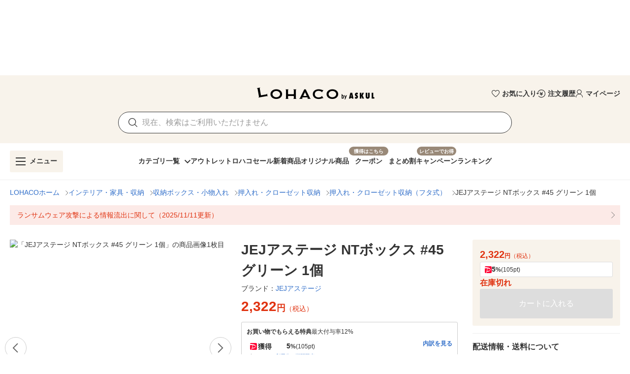

--- FILE ---
content_type: text/css
request_url: https://s.yimg.jp/images/lohaco-fe/z/202601141413/css/47c1eaf.css
body_size: 1724
content:
.v-btn[data-v-3325549e]:before{display:none}[data-v-cf7c2aca].v-text-field .v-input__control{min-height:auto!important}[data-v-cf7c2aca].v-text-field .v-input__control .v-input__slot{background:transparent;min-height:auto!important;padding:0 20px 0 0!important}[data-v-cf7c2aca].v-text-field .v-input__control .v-input__slot .v-input__prepend-inner{height:100%;padding-right:0}[data-v-cf7c2aca].v-text-field .v-input__control .v-input__slot input{color:var(--v-black-base)}[data-v-cf7c2aca].v-text-field .v-input__control .v-input__slot input::-moz-placeholder{color:var(--v-black-base);font-weight:400;opacity:.5}[data-v-cf7c2aca].v-text-field .v-input__control .v-input__slot input:-ms-input-placeholder{color:var(--v-black-base);font-weight:400;opacity:.5}[data-v-cf7c2aca].v-text-field .v-input__control .v-input__slot input::placeholder{color:var(--v-black-base);font-weight:400;opacity:.5}[data-v-cf7c2aca].v-text-field .v-input__control .v-input__slot .v-btn:before{display:none}[data-v-cf7c2aca].v-text-field--outlined fieldset{border:none}[data-v-de7409d8].v-text-field .v-input__control,[data-v-de7409d8].v-text-field .v-input__slot{min-height:auto!important}[data-v-de7409d8].v-text-field .v-input__control .v-btn:before,[data-v-de7409d8].v-text-field .v-input__slot .v-btn:before{display:none}[data-v-de7409d8].v-text-field .v-input__control input::-moz-placeholder,[data-v-de7409d8].v-text-field .v-input__slot input::-moz-placeholder{font-size:14px}[data-v-de7409d8].v-text-field .v-input__control input:-ms-input-placeholder,[data-v-de7409d8].v-text-field .v-input__slot input:-ms-input-placeholder{font-size:14px}[data-v-de7409d8].v-text-field .v-input__control input::placeholder,[data-v-de7409d8].v-text-field .v-input__slot input::placeholder{font-size:14px}[data-v-de7409d8].v-text-field .v-input__slot{padding:0 8px 0 16px!important}[data-v-de7409d8].v-text-field--outlined fieldset{border:1px solid var(--v-black-base)}.v-btn[data-v-26c7c128]:before{content:none}.v-btn[data-v-26c7c128] .v-btn__content{flex-shrink:1}.v-icon.v-icon{transition:none!important}[data-v-153c8d95] .v-image .v-responsive__content,[data-v-153c8d95] .v-image svg{height:inherit;width:inherit}[data-v-73f0c9c1] .v-application--wrap{min-height:100svh}[data-v-73f0c9c1] .v-application--wrap .v-application--wrap{min-height:auto}[data-v-73f0c9c1] footer,[data-v-73f0c9c1] header{flex-grow:0}.desktopLayout[data-v-73f0c9c1] a:hover{opacity:.7}.v-btn[data-v-3475a81b]:before{display:none}.v-list-item .v-list-item__content[data-v-62689bd9]{padding:10px 0}.v-list-item[data-v-62689bd9]:after,.v-list-item[data-v-62689bd9]:before{display:none}.v-list-item .v-list-item__content[data-v-4b5d0704]{padding:10px 0}.v-list-item[data-v-4b5d0704]:after,.v-list-item[data-v-4b5d0704]:before{display:none}.v-list-item .v-list-item__content[data-v-a3637e14]{padding:10px 0}.v-list-item[data-v-a3637e14]:after,.v-list-item[data-v-a3637e14]:before{display:none}.burgerNavigation[data-v-469cf014]{-webkit-overflow-scrolling:auto;overflow:visible}.burgerNavigation .v-navigation-drawer__content .menuClose[data-v-469cf014]{left:auto;right:-40px}.burgerNavigation .v-navigation-drawer__content .menuClose.rightMenu[data-v-469cf014]{left:-40px;right:auto}.v-card[data-v-41e7275c]:before{content:none}[data-v-1cf7f116] .v-list-item:after,[data-v-1cf7f116] .v-list-item:before{display:none}[data-v-1cf7f116] .v-form .v-text-field .v-input__control .v-input__slot input{font-weight:700}header[data-v-17e2b03a]{height:138px}header .parent[data-v-17e2b03a]{display:flex;justify-content:space-between;margin-bottom:12px;margin-left:390px}header .parent .childLogo[data-v-17e2b03a]{width:260px}header .parent .childLinks[data-v-17e2b03a]{align-items:center;display:flex;gap:20px;justify-content:flex-end;width:390px}@media screen and (max-width:1100px){header[data-v-17e2b03a]{height:179px}header .parent[data-v-17e2b03a]{align-items:center;flex-direction:column;justify-content:normal;margin-bottom:20px;margin-left:0}header .parent .childLogo[data-v-17e2b03a]{margin-bottom:12px}header .parent .childLinks[data-v-17e2b03a]{justify-content:center}}[data-v-0adfe06a] .v-btn__content{opacity:1!important}[data-v-208b7542] .v-btn:before,[data-v-36000770] .v-btn:before,[data-v-542a9558] .v-btn:before{content:none}.v-sheet[data-v-61fe8c24]{cursor:pointer}.v-sheet span[data-v-61fe8c24]{position:relative}.v-sheet span[data-v-61fe8c24]:before{background-color:var(--v-grey-base);content:"";height:2px;left:0;position:absolute;top:0;width:16px}.v-sheet span[data-v-61fe8c24]:after{border-right:2px solid var(--v-grey-base);border-top:2px solid var(--v-grey-base);content:"";height:12px;left:2px;position:absolute;top:50%;transform:rotate(-45deg);width:12px}[data-v-24ee9157] .v-btn:before{content:none}[data-v-24ee9157] .v-btn .v-btn__content{flex:1 1 auto;justify-content:start}.snsText[data-v-24ee9157]{position:relative}.snsText[data-v-24ee9157]:before{border-left:1px solid var(--v-grey-lighten2);bottom:0;content:"";height:15px;left:0;margin:auto;position:absolute;top:0}.v-list-item--link[data-v-7fa0b684]:after,.v-list-item--link[data-v-7fa0b684]:before{display:none}.container[data-v-360bdc6c] a.adItemContainer{align-items:center;display:flex;flex-wrap:nowrap;margin:0;padding:10px 30px 10px 0;position:relative;-webkit-text-decoration:none;text-decoration:none}.container[data-v-360bdc6c] a.adItemContainer:after{border-right:1px solid var(--v-grey-base);border-top:1px solid var(--v-grey-base);bottom:0;content:"";display:block;height:7px;margin:auto;position:absolute;right:10px;top:0;transform:rotate(45deg);width:7px}.container[data-v-360bdc6c] a.adItemContainer .labelBox{margin-right:10px}.container[data-v-360bdc6c] a.adItemContainer .labelBox .labelText{align-items:center;background-color:var(--v-brown-base);color:#fff;display:flex;font-size:12px;font-weight:700;min-height:20px;padding:0 8px;white-space:nowrap}.container[data-v-360bdc6c] a.adItemContainer .textBox .adText{color:var(--v-brown-base);font-size:14px;font-weight:700;line-height:21px;margin:0}@media only screen and (max-width:767.98px){.container[data-v-360bdc6c] a.adItemContainer{padding:10px 30px 10px 10px}}.v-list-item--link[data-v-d4c3b52e]:before{display:none}[data-v-d4c3b52e] .v-btn .v-btn__content{line-height:20px}[data-v-d4c3b52e] .footerTextAd .v-divider{border-top:1px solid var(--v-grey-lighten2)!important}.v-list-item[data-v-5e975c7a]:after,.v-list-item[data-v-5e975c7a]:before{display:none}[data-v-5e975c7a] .v-btn .v-btn__content{line-height:inherit}.v-dialog__content[data-v-47addbe0]{padding:20px}.v-dialog__content[data-v-47addbe0] .v-dialog{align-items:center;box-shadow:none;display:flex;flex-direction:column;gap:10px;height:100%;justify-content:center;margin:0;max-height:none;overflow-y:visible;position:relative}.breakButton[data-v-6aae0ac8]{white-space:normal}.breakButton[data-v-6aae0ac8] .v-btn__content{flex:1 1 auto}.breakButton[data-v-3cd619b0]{white-space:normal}.breakButton[data-v-3cd619b0] .v-btn__content{flex:1 1 auto}[data-v-75d73b54] .v-application--wrap .v-application--wrap{min-height:auto}.desktopLayout[data-v-75d73b54] a:hover{opacity:.7}.global-navi-wrap[data-v-75d73b54]{bottom:0;position:fixed;width:100%;z-index:2000000}.v-sheet[data-v-7cec093e]:not(.v-footer):not(.v-list){cursor:pointer}.v-sheet:not(.v-footer):not(.v-list) span[data-v-7cec093e]{position:relative}.v-sheet:not(.v-footer):not(.v-list) span[data-v-7cec093e]:before{background-color:var(--v-grey-base);content:"";height:2px;left:0;position:absolute;top:0;width:16px}.v-sheet:not(.v-footer):not(.v-list) span[data-v-7cec093e]:after{border-right:2px solid var(--v-grey-base);border-top:2px solid var(--v-grey-base);content:"";height:12px;left:2px;position:absolute;top:50%;transform:rotate(-45deg);width:12px}[data-v-d651e98c] .v-application--wrap .v-application--wrap{min-height:auto}.desktopLayout[data-v-d651e98c] a:hover{opacity:.7}.global-navi-wrap[data-v-d651e98c]{bottom:0;position:fixed;width:100%;z-index:2000000}[data-v-06fb51c8] .v-application--wrap .v-application--wrap{min-height:auto}[data-v-06fb51c8] #yjsmhHeader{z-index:1!important}.desktopLayout[data-v-06fb51c8] a:hover{opacity:.7}.global-navi-wrap[data-v-06fb51c8]{bottom:0;position:fixed;width:100%;z-index:2000000}[data-v-edb3a822] .v-application--wrap .v-application--wrap{min-height:auto}[data-v-edb3a822] #yjsmhHeader{z-index:1!important}.desktopLayout[data-v-edb3a822] a:hover{opacity:.7}.global-navi-wrap[data-v-edb3a822]{bottom:0;position:fixed;width:100%;z-index:2000000}svg g[data-v-05464540],svg path[data-v-05464540],svg[data-v-05464540]{fill:currentColor}

--- FILE ---
content_type: text/css
request_url: https://s.yimg.jp/images/lohaco-fe/z/202601141413/css/0ad5b1e.css
body_size: 230
content:
.v-slide-group{display:flex}.v-slide-group:not(.v-slide-group--has-affixes)>.v-slide-group__next,.v-slide-group:not(.v-slide-group--has-affixes)>.v-slide-group__prev{display:none}.v-slide-group.v-item-group>.v-slide-group__next,.v-slide-group.v-item-group>.v-slide-group__prev{cursor:pointer}.v-slide-item{display:inline-flex;flex:0 1 auto}.v-slide-group__next,.v-slide-group__prev{align-items:center;display:flex;flex:0 1 52px;justify-content:center;min-width:52px}.v-slide-group__content{display:flex;flex:1 0 auto;position:relative;transition:.3s cubic-bezier(.25,.8,.5,1);white-space:nowrap}.v-slide-group__wrapper{contain:content;display:flex;flex:1 1 auto;overflow:hidden}.v-slide-group__next--disabled,.v-slide-group__prev--disabled{pointer-events:none}.v-carousel{overflow:hidden;position:relative;width:100%}.v-carousel__controls{align-items:center;background:rgba(0,0,0,.3);bottom:0;display:flex;height:50px;justify-content:center;list-style-type:none;position:absolute;width:100%;z-index:1}.v-carousel__controls>.v-item-group{flex:0 1 auto}.v-carousel__controls__item{margin:0 8px}.v-carousel__controls__item .v-icon{opacity:.5}.v-carousel__controls__item--active .v-icon{opacity:1;vertical-align:middle}.v-carousel__controls__item:hover{background:none}.v-carousel__controls__item:hover .v-icon{opacity:.8}.v-carousel__progress{bottom:0;left:0;margin:0;position:absolute;right:0}.v-carousel .v-window-item{display:block;height:inherit;-webkit-text-decoration:none;text-decoration:none}.v-carousel--hide-delimiter-background .v-carousel__controls{background:transparent}.v-carousel--vertical-delimiters .v-carousel__controls{height:100%!important;width:50px}